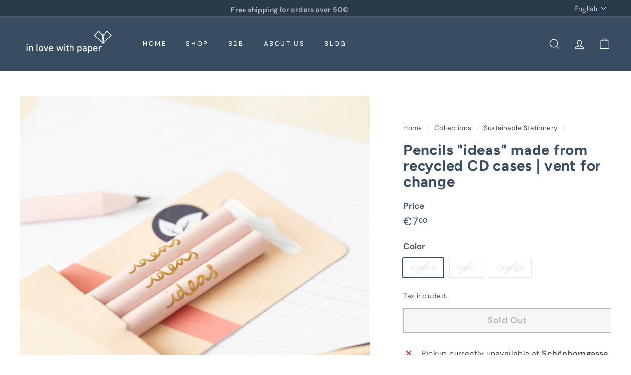

--- FILE ---
content_type: text/javascript
request_url: https://www.inlovewithpaper.com/cdn/shop/t/6/assets/block-buy-buttons.js?v=56380689241029412871731842818
body_size: 545
content:
import{EVENTS}from"@archetype-themes/utils/events";class BlockBuyButtons extends HTMLElement{constructor(){super(),this.handleVariantChange=this.handleVariantChange.bind(this)}connectedCallback(){this.abortController=new AbortController,this.addEventListener("submit",this.handleSubmit.bind(this),{signal:this.abortController.signal}),document.addEventListener(`${EVENTS.variantChange}:${this.dataset.sectionId}:${this.dataset.productId}`,this.handleVariantChange,{signal:this.abortController.signal}),this.cartType=this.dataset.cartType}disconnectedCallback(){this.abortController.abort()}handleVariantChange({detail}){const{html,variant}=detail;if(!variant){this.toggleAddButton(!0,this.getLocales().unavailable);return}this.updateVariantInput(variant),this.renderProductInfo(html)}renderProductInfo(html){const addButtonUpdated=html.getElementById(`ProductSubmitButton-${this.dataset.sectionId}`);addButtonUpdated&&this.toggleAddButton(addButtonUpdated.hasAttribute("disabled"),this.getLocales().soldOut)}getLocales(){return this.locales=this.locales||JSON.parse(this.querySelector('[type="application/json"]').textContent),this.locales}toggleAddButton(disable=!0,text){const productForm=this.querySelector(`#product-form-${this.dataset.sectionId}`);if(!productForm)return;const addButton=productForm.querySelector('[name="add"]'),addButtonText=productForm.querySelector('[name="add"] > span');addButton&&(disable?(addButton.setAttribute("disabled","disabled"),text&&(addButtonText.textContent=text)):(addButton.removeAttribute("disabled"),addButtonText.textContent=this.dataset.template!=="preorder"?this.getLocales().addToCart:this.getLocales().preOrder))}updateVariantInput(variant){this.querySelectorAll(`#product-form-${this.dataset.sectionId}, #product-form-installment-${this.dataset.sectionId}`).forEach(productForm=>{const input=productForm.querySelector('input[name="id"]');input.value=variant.id,input.dispatchEvent(new Event("change",{bubbles:!0}))})}async handleSubmit(event){if(this.cartType!="page"){event.preventDefault(),this.disableAddToCartButton();try{const responseJson=await this.addVariantToCart();this.dispatchEvent(new CustomEvent(EVENTS.ajaxProductAdded,{bubbles:!0,detail:{product:responseJson,addToCartBtn:this.querySelector(`#ProductSubmitButton-${this.dataset.sectionId}`)}}))}catch(error){this.handleError(error)}finally{this.enableAddToCartButton()}}}handleError(error){if(!error.description){console.warn(error);return}let form=this.querySelector("form"),errors=this.querySelector("form .errors");errors&&errors.remove();let errorDiv=document.createElement("div");errorDiv.classList.add("errors","text-center"),typeof error.description=="object"?errorDiv.textContent=error.message:errorDiv.textContent=error.description,form.append(errorDiv),this.dispatchEvent(new CustomEvent(EVENTS.ajaxProductError,{bubbles:!0,detail:{errorMessage:error.description}}))}async addVariantToCart(){const formData=this.getFormDataWithSections(),response=await fetch(`${window.Shopify.routes.root}cart/add.js`,{method:"POST",headers:{"X-Requested-With":"XMLHttpRequest"},body:formData});if(!response.ok)throw await response.json();return response.json()}async fetchCart(){return(await fetch(`${window.Shopify.routes.root}cart.js`)).json()}getFormDataWithSections(){const productForm=this.querySelector(`#product-form-${this.dataset.sectionId}`),formData=new FormData(productForm);return formData.set("sections_url",`${window.Shopify.routes.root}variants/${productForm.id.value}`),formData.set("sections","cart-ajax"),formData}enableAddToCartButton(){const productForm=this.querySelector(`#product-form-${this.dataset.sectionId}`);if(!productForm)return;const addButton=productForm.querySelector('[name="add"]');addButton.removeAttribute("aria-busy"),addButton.classList.remove("btn--loading")}disableAddToCartButton(){const productForm=this.querySelector(`#product-form-${this.dataset.sectionId}`),errors=this.querySelector("form .errors");if(errors&&errors.remove(),!productForm)return;const addButton=productForm.querySelector('[name="add"]');addButton.setAttribute("aria-busy","true"),addButton.classList.add("btn--loading")}}customElements.define("block-buy-buttons",BlockBuyButtons);
//# sourceMappingURL=/cdn/shop/t/6/assets/block-buy-buttons.js.map?v=56380689241029412871731842818
